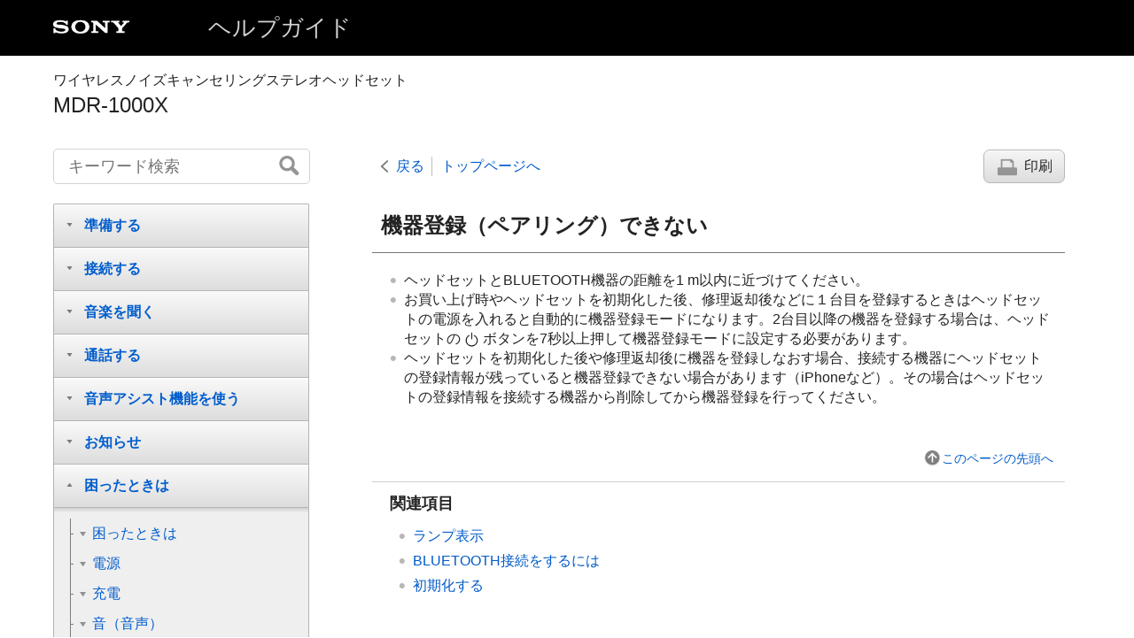

--- FILE ---
content_type: text/html
request_url: https://helpguide.sony.net/mdr/1000x/v1/ja/contents/TP0001175583.html
body_size: 21052
content:
<!DOCTYPE html>
<html lang="ja" dir="ltr" data-manual-number="4-595-263-01(2)">
<head>
<!-- saved from url=(0016)http://localhost -->
<meta charset="utf-8" />
<meta http-equiv="X-UA-Compatible" content="IE=edge" />
<meta name="format-detection" content="telephone=no" />
<meta name="viewport" content="width=device-width" />
<meta name="author" content="Sony Corporation" />
<meta name="copyright" content="Copyright 2016 Sony Corporation" />
<meta name="description" content="" />
<meta name="keywords" content="ワイヤレスノイズキャンセリングステレオヘッドセット,MDR-1000X" />

<title>MDR-1000X | ヘルプガイド | 機器登録（ペアリング）できない</title>
<link href="../common/css/master.css" rel="stylesheet" />
<!--[if lt IE 9]><link href="../common/css/master_ie8.css" rel="stylesheet" /><![endif]-->
<link href="../common/css/jp.css" rel="stylesheet" />
<link id="print_css" href="../common/css/print.css" rel="stylesheet" media="print" />
<!--[if lt IE 9]><script src="../common/js/html5shiv-printshiv.js"></script><![endif]-->
<script src="../search/resource.json" charset="utf-8"></script>
<script src="../common/js/search_library.js" charset="utf-8"></script>
<script src="../common/js/onload.js" charset="utf-8"></script>
<script src="../common/js/run_head.js" charset="utf-8"></script>
</head>
<body data-page-type="contents">
<header role="banner">
<div class="global">
<div class="inner"><img src="../common/img/logo.png" alt="SONY" class="global-logo" /><a href="../index.html" class="global-title">ヘルプガイド</a></div>
</div><!-- /.global -->
<div class="manual-name">
<div class="inner">
<h1><span class="category-name">ワイヤレスノイズキャンセリングステレオヘッドセット</span><span class="model-name">MDR-1000X<span class="model-number"></span></span></h1>
</div>
</div><!-- /.manual-name -->
</header>

<div class="inner">
<div class="utility">
<ul class="utility-nav">
<li class="utility-menu"><a href="#menu"><img src="../common/img/icon_utility_menu.png" alt="menu" /></a></li>
<li class="utility-search"><a href="#header-search" id="header-search-toggle"><img src="../common/img/icon_utility_search.png" alt="キーワード検索" /></a></li>
</ul>
<form class="form-search" id="header-search" role="search" onsubmit="return false;">
<div><input type="text" id="id_search" class="form-search-input" value="" title="キーワード検索" onkeydown="fncSearchKeyDown(event.keyCode, this.value);" /><input type="image" id="id_search_button" class="form-search-button" alt="キーワード検索" src="../common/img/button_search.png" /></div>
</form>
</div><!-- /.utility -->

<ul class="page-nav">
<li class="back"><a href="javascript:history.back();">戻る</a></li>
<li class="top"><a href="../index.html">トップページへ</a></li>
<li class="print"><a href="javascript:openPrintWindow();">印刷</a></li>
</ul><!-- /.page-nav -->

<main role="main" id="main">
<h2 id="id_title">機器登録（ペアリング）できない</h2>
<div id="id_content">

<div class="refbody">
	<div class="article">
		<ul class="list">
			<li>ヘッドセットとBLUETOOTH機器の距離を1 m以内に近づけてください。</li>
			<li>お買い上げ時やヘッドセットを初期化した後、修理返却後などに１台目を登録するときはヘッドセットの電源を入れると自動的に機器登録モードになります。2台目以降の機器を登録する場合は、ヘッドセットの<img src="image/i2050.png" alt=""/>ボタンを7秒以上押して機器登録モードに設定する必要があります。</li>
			<li>ヘッドセットを初期化した後や修理返却後に機器を登録しなおす場合、接続する機器にヘッドセットの登録情報が残っていると機器登録できない場合があります（iPhoneなど）。その場合はヘッドセットの登録情報を接続する機器から削除してから機器登録を行ってください。</li>
		</ul>
	</div>
</div>
</div><!-- /#id_content -->
<div class="return-pagetop"><a href="#top">このページの先頭へ</a></div>
<aside role="complementary" class="related-topic">
<div class="related-topic">
<h3>関連項目</h3> 
<ul>
<li><a href="TP0001175513.html">ランプ表示</a></li>
<li><a href="TP0001175523.html">BLUETOOTH接続をするには</a></li>
<li><a href="TP0001175593.html">初期化する</a></li>
</ul>
</div>
</aside>

</main>

<div id="sub">
<div class="scrollable">
<nav role="navigation" id="menu">
<ul class="level1">
<li><button type="button"><span>準備する</span></button>
<ul class="level2">
<li><button type="button"><span>BLUETOOTH接続について</span></button>
<ul class="level3">
<li><a href="TP0001175522.html"><span>こんなことができます</span></a></li>
<li><a href="TP0001175523.html"><span>BLUETOOTH接続をするには</span></a></li>
</ul>
</li>
<li><button type="button"><span>付属品について</span></button>
<ul class="level3">
<li><a href="TP0001175514.html"><span>箱の中身を確認する</span></a></li>
<li><a href="TP0001220126.html"><span>キャリングケースに収納する</span></a></li>
<li><a href="TP0001176188.html"><span>取扱説明書について</span></a></li>
</ul>
</li>
<li><button type="button"><span>ヘッドセットでできること</span></button>
<ul class="level3">
<li><a href="TP0001175511.html"><span>ヘッドセットでできること</span></a></li>
</ul>
</li>
<li><button type="button"><span>各部の名前</span></button>
<ul class="level3">
<li><a href="TP0001175512.html"><span>各部の名前</span></a></li>
<li><a href="TP0001175513.html"><span>ランプ表示</span></a></li>
</ul>
</li>
<li><button type="button"><span>充電する</span></button>
<ul class="level3">
<li><a href="TP0001175519.html"><span>ヘッドセットを充電する</span></a></li>
<li><a href="TP0001175520.html"><span>使用可能時間</span></a></li>
<li><a href="TP0001175521.html"><span>充電式電池の残量を確認する</span></a></li>
<li><a href="TP0001175518.html"><span>USB充電のパソコン推奨環境</span></a></li>
</ul>
</li>
<li><button type="button"><span>音声ガイダンス</span></button>
<ul class="level3">
<li><a href="TP0001177881.html"><span>音声ガイダンスについて</span></a></li>
</ul>
</li>
</ul>
</li>
<li><button type="button"><span>接続する</span></button>
<ul class="level2">
<li><button type="button"><span>ワンタッチ接続（NFC）対応 Android搭載機器</span></button>
<ul class="level3">
<li><a href="TP0001175524.html"><span>ワンタッチ（NFC）でスマートフォンと接続する（Android4.1以降）</span></a></li>
<li><a href="TP0001175525.html"><span>ワンタッチ（NFC）でスマートフォンと接続する（Android 4.0.xまたはAndroid 4.1以降のFeliCaのみ対応機器）</span></a></li>
<li><a href="TP0001175526.html"><span>ワンタッチ（NFC）でスマートフォンと接続する（Android 2.3.x）</span></a></li>
<li><a href="TP0001175527.html"><span>ワンタッチ（NFC）でスマートフォンとの接続を切る</span></a></li>
<li><a href="TP0001175528.html"><span>ワンタッチ（NFC）で接続機器を切り替える</span></a></li>
</ul>
</li>
<li><button type="button"><span>ワンタッチ接続（NFC）非対応 Android搭載機器</span></button>
<ul class="level3">
<li><a href="TP0001175529.html"><span>Androidスマートフォンを機器登録（ペアリング）してから接続する （Android 4.x）</span></a></li>
<li><a href="TP0001175530.html"><span>Androidスマートフォンを機器登録（ペアリング）してから接続する （Android 2.3.x）</span></a></li>
<li><a href="TP0001175531.html"><span>機器登録（ペアリング）済みのAndroidスマートフォンと接続する （Android 4.x）</span></a></li>
<li><a href="TP0001175532.html"><span>機器登録（ペアリング）済みのAndroidスマートフォンと接続する （Android 2.3.x）</span></a></li>
</ul>
</li>
<li><button type="button"><span>iPhone（iOS搭載機器）</span></button>
<ul class="level3">
<li><a href="TP0001175533.html"><span>iPhoneを機器登録（ペアリング）してから接続する</span></a></li>
<li><a href="TP0001175534.html"><span>機器登録（ペアリング）済みのiPhoneと接続する</span></a></li>
</ul>
</li>
<li><button type="button"><span>ワンタッチ接続（NFC）対応 ウォークマン</span></button>
<ul class="level3">
<li><a href="TP0001175535.html"><span>ワンタッチ（NFC）でウォークマンと接続する</span></a></li>
<li><a href="TP0001175536.html"><span>ワンタッチ（NFC）でウォークマンとの接続を切る</span></a></li>
<li><a href="TP0001175537.html"><span>ワンタッチ（NFC）で接続機器を切り替える</span></a></li>
</ul>
</li>
<li><button type="button"><span>ワンタッチ接続（NFC）非対応 ウォークマン</span></button>
<ul class="level3">
<li><a href="TP0001175538.html"><span>ウォークマンを機器登録（ペアリング）してから接続する（Android搭載モデル）</span></a></li>
<li><a href="TP0001175539.html"><span>ウォークマンを機器登録（ペアリング）してから接続する</span></a></li>
<li><a href="TP0001175540.html"><span>機器登録（ペアリング）済みのウォークマンと接続する（Android搭載モデル）</span></a></li>
<li><a href="TP0001175541.html"><span>機器登録（ペアリング）済みのウォークマンと接続する</span></a></li>
</ul>
</li>
<li><button type="button"><span>携帯電話</span></button>
<ul class="level3">
<li><a href="TP0001175542.html"><span>携帯電話を機器登録（ペアリング）してから接続する（au携帯電話）</span></a></li>
<li><a href="TP0001175543.html"><span>携帯電話を機器登録（ペアリング）してから接続する（docomo携帯電話）</span></a></li>
<li><a href="TP0001175544.html"><span>機器登録（ペアリング）済みの携帯電話と接続する（au携帯電話）</span></a></li>
<li><a href="TP0001175545.html"><span>機器登録（ペアリング）済みの携帯電話と接続する（docomo携帯電話）</span></a></li>
</ul>
</li>
<li><button type="button"><span>パソコン</span></button>
<ul class="level3">
<li><a href="TP0001177882.html"><span>パソコンを機器登録（ペアリング）してから接続する（Windows 10）</span></a></li>
<li><a href="TP0001175546.html"><span>パソコンを機器登録（ペアリング）してから接続する（Windows 8/Windows 8.1）</span></a></li>
<li><a href="TP0001175547.html"><span>パソコンを機器登録（ペアリング）してから接続する（Windows 7）</span></a></li>
<li><a href="TP0001175548.html"><span>パソコンを機器登録（ペアリング）してから接続する（Windows Vista）</span></a></li>
<li><a href="TP0001177883.html"><span>機器登録（ペアリング）済みのパソコンと接続する（Windows 10）</span></a></li>
<li><a href="TP0001175549.html"><span>機器登録（ペアリング）済みのパソコンと接続する（Windows 8/Windows 8.1）</span></a></li>
<li><a href="TP0001175550.html"><span>機器登録（ペアリング）済みのパソコンと接続する （Windows 7）</span></a></li>
<li><a href="TP0001175551.html"><span>機器登録（ペアリング）済みのパソコンと接続する（Windows Vista）</span></a></li>
</ul>
</li>
<li><button type="button"><span>その他のBLUETOOTH機器</span></button>
<ul class="level3">
<li><a href="TP0001175552.html"><span>BLUETOOTH機器を機器登録（ペアリング）してから接続する</span></a></li>
<li><a href="TP0001175553.html"><span>機器登録（ペアリング）済みのBLUETOOTH機器と接続する</span></a></li>
</ul>
</li>
<li><button type="button"><span>マルチポイント接続</span></button>
<ul class="level3">
<li><a href="TP0001175554.html"><span>音楽プレーヤーとスマートフォン／携帯電話をマルチポイント接続する</span></a></li>
<li><a href="TP0001175555.html"><span>Androidスマートフォン2台をマルチポイント接続する</span></a></li>
<li><a href="TP0001175556.html"><span>AndroidスマートフォンとiPhoneをマルチポイント接続する</span></a></li>
</ul>
</li>
<li><button type="button"><span>ヘッドホンケーブル接続</span></button>
<ul class="level3">
<li><a href="TP0001175596.html"><span>付属のヘッドホンケーブルをつないで使う</span></a></li>
</ul>
</li>
</ul>
</li>
<li><button type="button"><span>音楽を聞く</span></button>
<ul class="level2">
<li><button type="button"><span>BLUETOOTHを使って音楽を聞く</span></button>
<ul class="level3">
<li><a href="TP0001175557.html"><span>BLUETOOTH接続した機器の音楽を聞く</span></a></li>
<li><a href="TP0001175558.html"><span>音楽再生時にできること（BLUETOOTH接続）</span></a></li>
<li><a href="TP0001177886.html"><span>BLUETOOTH接続を切断するには（使い終わるには）</span></a></li>
</ul>
</li>
<li><button type="button"><span>ノイズキャンセリング機能</span></button>
<ul class="level3">
<li><a href="TP0001175600.html"><span>ノイズキャンセリング機能とは</span></a></li>
<li><a href="TP0001175601.html"><span>ノイズキャンセリング機能を使う</span></a></li>
<li><a href="TP0001175602.html"><span>AIノイズキャンセリング機能について</span></a></li>
<li><a href="TP0001217595.html"><span>装着状態に合わせてノイズキャンセリング機能を最適化する（パーソナルNCオプティマイザー）</span></a></li>
</ul>
</li>
<li><button type="button"><span>音質モード</span></button>
<ul class="level3">
<li><a href="TP0001175603.html"><span>音質モードを切り替える</span></a></li>
<li><a href="TP0001177884.html"><span>音質モードを確認する</span></a></li>
</ul>
</li>
<li><button type="button"><span>周囲の音を聞く</span></button>
<ul class="level3">
<li><a href="TP0001217596.html"><span>音楽再生中に周囲の音を聞く（外音取り込み機能（アンビエントサウンドモード））</span></a></li>
<li><a href="TP0001217597.html"><span>すばやく周囲の音を聞きたいときは（クイックアテンションモード）</span></a></li>
</ul>
</li>
<li><button type="button"><span>対応コーデックについて</span></button>
<ul class="level3">
<li><a href="TP0001177533.html"><span>対応コーデックについて</span></a></li>
</ul>
</li>
</ul>
</li>
<li><button type="button"><span>通話する</span></button>
<ul class="level2">
<li><button type="button"><span>通話</span></button>
<ul class="level3">
<li><a href="TP0001175561.html"><span>電話を受ける</span></a></li>
<li><a href="TP0001175562.html"><span>電話をかける</span></a></li>
<li><a href="TP0001175563.html"><span>通話時にできること</span></a></li>
<li><a href="TP0001177886.html"><span>BLUETOOTH接続を切断するには（使い終わるには）</span></a></li>
</ul>
</li>
</ul>
</li>
<li><button type="button"><span>音声アシスト機能を使う</span></button>
<ul class="level2">
<li><button type="button"><span>音声アシスト</span></button>
<ul class="level3">
<li><a href="TP0001177885.html"><span>音声アシスト機能（Siri）を使う</span></a></li>
<li><a href="TP0001271820.html"><span>音声アシスト機能（Googleアプリ）を使う</span></a></li>
</ul>
</li>
</ul>
</li>
<li><button type="button"><span>お知らせ</span></button>
<ul class="level2">
<li><button type="button"><span>ご注意</span></button>
<ul class="level3">
<li><a href="TP0001175564.html"><span>使用上のご注意</span></a></li>
<li><a href="TP0001175565.html"><span>BLUETOOTH無線技術について</span></a></li>
</ul>
</li>
<li><button type="button"><span>商標</span></button>
<ul class="level3">
<li><a href="TP0001175566.html"><span>商標について</span></a></li>
</ul>
</li>
<li><button type="button"><span>保証書とアフターサービス</span></button>
<ul class="level3">
<li><a href="TP0001175567.html"><span>保証書とアフターサービス</span></a></li>
</ul>
</li>
<li><button type="button"><span>お問い合わせ</span></button>
<ul class="level3">
<li><a href="TP0001175568.html"><span>電話・ファックスで問い合わせる</span></a></li>
</ul>
</li>
<li><button type="button"><span>サポートホームページ</span></button>
<ul class="level3">
<li><a href="TP0001175569.html"><span>サポートホームページで調べる</span></a></li>
</ul>
</li>
</ul>
</li>
<li><button type="button"><span>困ったときは</span></button>
<ul class="level2">
<li><button type="button"><span>困ったときは</span></button>
<ul class="level3">
<li><a href="TP0001175570.html"><span>故障かな？と思ったら</span></a></li>
</ul>
</li>
<li><button type="button"><span>電源</span></button>
<ul class="level3">
<li><a href="TP0001175571.html"><span>電源が入らない</span></a></li>
</ul>
</li>
<li><button type="button"><span>充電</span></button>
<ul class="level3">
<li><a href="TP0001175572.html"><span>充電できない</span></a></li>
<li><a href="TP0001175573.html"><span>充電時間が長い</span></a></li>
<li><a href="TP0001175574.html"><span>ヘッドセットがパソコンに認識されない</span></a></li>
<li><a href="TP0001175575.html"><span>iPhone/iPad/iPod touchの画面にヘッドセットの電池残量が表示されない</span></a></li>
</ul>
</li>
<li><button type="button"><span>音（音声）</span></button>
<ul class="level3">
<li><a href="TP0001175579.html"><span>音が出ない</span></a></li>
<li><a href="TP0001175580.html"><span>音が小さい</span></a></li>
<li><a href="TP0001175581.html"><span>音質が悪い</span></a></li>
<li><a href="TP0001175582.html"><span>音楽再生中に音が途切れやすい</span></a></li>
<li><a href="TP0001175597.html"><span>ノイズキャンセリング効果が得られない</span></a></li>
</ul>
</li>
<li><button type="button"><span>機器登録（ペアリング）</span></button>
<ul class="level3">
<li><a href="TP0001175583.html"><span>機器登録（ペアリング）できない</span></a></li>
</ul>
</li>
<li><button type="button"><span>ワンタッチ接続（NFC）</span></button>
<ul class="level3">
<li><a href="TP0001175584.html"><span>ワンタッチ接続（NFC）が動作しない</span></a></li>
<li><a href="TP0001175585.html"><span>ワンタッチ接続（NFC）が動作しない（おサイフケータイ（FeliCa）をご使用の場合）</span></a></li>
</ul>
</li>
<li><button type="button"><span>BLUETOOTH接続</span></button>
<ul class="level3">
<li><a href="TP0001175586.html"><span>BLUETOOTH接続ができない</span></a></li>
<li><a href="TP0001175587.html"><span>音がひずむ</span></a></li>
<li><a href="TP0001175588.html"><span>通信距離が短い（音声が途切れる）</span></a></li>
<li><a href="TP0001175589.html"><span>ヘッドセットを操作できない</span></a></li>
</ul>
</li>
<li><button type="button"><span>通話</span></button>
<ul class="level3">
<li><a href="TP0001175590.html"><span>通話相手の声が聞こえない</span></a></li>
<li><a href="TP0001175591.html"><span>通話相手からの声が小さい</span></a></li>
</ul>
</li>
<li><button type="button"><span>本機をリセット・初期化する</span></button>
<ul class="level3">
<li><a href="TP0001175592.html"><span>リセットする</span></a></li>
<li><a href="TP0001175593.html"><span>初期化する</span></a></li>
</ul>
</li>
</ul>
</li>
</ul>
</nav>

<footer role="contentinfo">
<div class="manual-number" dir="ltr">4-595-263-01(2)</div>
<div class="manual-copyright" dir="ltr">Copyright 2016 Sony Corporation</div>
</footer>
</div>
</div><!-- /.sub -->
<div class="return-pagetop-s"><a href="#top"><img src="../common/img/arrow_return_pagetop_s.png" alt="このページの先頭へ" /></a></div>
</div><!-- /.inner -->
<script src="../common/js/jquery.min.js" type="text/javascript" charset="utf-8"></script>
<script src="../common/js/run_foot.js" type="text/javascript" charset="utf-8"></script>
<script language="JavaScript" type="text/javascript" src="/js/s_code.js"></script>
<script language="JavaScript" type="text/javascript"><!--
/* You may give each page an identifying name, server, and channel on the next lines. */
/************* DO NOT ALTER ANYTHING BELOW THIS LINE ! **************/
var s_code=s.t();if(s_code)document.write(s_code)//--></script>
<!--/DO NOT REMOVE/-->
<!-- End SiteCatalyst code version: H.23.4. -->
</body>
</html>

--- FILE ---
content_type: application/x-javascript
request_url: https://helpguide.sony.net/mdr/1000x/v1/ja/common/js/search_library.js
body_size: 16474
content:
function fncSearchKeyDown(a,d,b){try{if(a==13)b!=undefined?document.getElementById("id_search_button_sub").click():document.getElementById("id_search_button").click()}catch(f){}}function fncGetResourceByResourceId(a){try{for(var d=eval(resource),b=d.length,f=0;f<b;f++)if(d[f].id==a)return d[f].value;return""}catch(c){}}
function fncLoadResource(){try{for(var a=eval(resource),d=a.length,b=0;b<d;b++){if(document.getElementById("id_res_"+a[b].id))document.getElementById("id_res_"+a[b].id).innerHTML=a[b].value;if(document.title=="")if(a[b].id=="title")document.title=a[b].value}}catch(f){}}
function fncSearchBox(){try{var a=fncGetResourceByResourceId("enter_search_keyword");if(document.getElementById("id_search"))if("placeholder"in document.getElementById("id_search"))document.getElementById("id_search").placeholder=a;else{if(document.getElementById("id_search").value=="")document.getElementById("id_search").value=fncGetResourceByResourceId("enter_search_keyword");if(document.getElementById("id_search").value==fncGetResourceByResourceId("enter_search_keyword"))document.getElementById("id_search").style.color=
"#808080";document.getElementById("id_search").onfocus=function(){if(this.value==fncGetResourceByResourceId("enter_search_keyword")){this.value="";document.getElementById("id_search").style.color="#000000"}};document.getElementById("id_search").onblur=function(){if(this.value==""){this.value=fncGetResourceByResourceId("enter_search_keyword");document.getElementById("id_search").style.color="#808080"}}}}catch(d){}try{if(document.getElementById("id_search_sub"))if("placeholder"in document.getElementById("id_search_sub"))document.getElementById("id_search_sub").placeholder=
a;else{if(document.getElementById("id_search_sub").value=="")document.getElementById("id_search_sub").value=fncGetResourceByResourceId("enter_search_keyword");if(document.getElementById("id_search_sub").value==fncGetResourceByResourceId("enter_search_keyword"))document.getElementById("id_search_sub").style.color="#808080";document.getElementById("id_search_sub").onfocus=function(){if(this.value==fncGetResourceByResourceId("enter_search_keyword")){this.value="";document.getElementById("id_search_sub").style.color=
"#000000"}};document.getElementById("id_search_sub").onblur=function(){if(this.value==""){this.value=fncGetResourceByResourceId("enter_search_keyword");document.getElementById("id_search_sub").style.color="#808080"}}}}catch(b){}}function fncPushHistoryEntry(a,d,b){if(["http:","https:"].indexOf(window.location.protocol)!==-1)if(window.history.pushState){a.preventDefault();window.history.pushState(b,document.title,d.href);fncDoSearch(b,true)}}
function fncGetPagerStartTag(a,d,b){b=fncGetEncodeText(b);var f="";if(a){a=fncGetEncodeText(OHP.URL.getPathWithParams(window.location.href,{page:d}));d=fncGetEncodeText("fncPushHistoryEntry(event, this, "+d+")");f=' href="'+a+'" onclick="'+d+'"'}return'<a class="'+b+'"'+f+">"}var search;
function fncDoSearch(a,d){try{var b=document.getElementById("id_search").value;var f=b=b.trim();if(b==""||b==fncGetResourceByResourceId("enter_search_keyword"))document.getElementById("id_search_results").innerHTML=fncGetNoneFoundMessage("");else{var c=/([$()\-^\\\|\[\]{},:+*.?])/g;if(c.exec(b)!=null)b=b.replace(c,"\\$1");var e=false,i=[],h=b.length;for(c=0;c<h;c++){var g=b.substring(c,c+1);if(g=='"'||g=="\u201d"||g=="\u201c"){g="";e=!e}else if(e&&(g==" "||g=="\u3000"||g=="\t"))g="___SPACE___";i.push(g)}b=
i.join("");e=false;i=[];h=f.length;for(c=0;c<h;c++){g=f.substring(c,c+1);if(g=='"'||g=="\u201d"||g=="\u201c"){g="";e=!e}else if(e&&(g==" "||g=="\u3000"||g=="\t"))g="___SPACE___";i.push(g)}f=i.join("");g=/[\s\u3000]+/;var j=b.split(g),l=f.split(g);if(j.join("")==""){document.getElementById("id_search").value=fncGetResourceByResourceId("enter_search_keyword");document.getElementById("id_search").style.color="#808080";document.getElementById("id_search_results").innerHTML=fncGetNoneFoundMessage("");
return false}h=j.length;for(c=0;c<h;c++)j[c]=j[c].replace(/___SPACE___/g," ");h=l.length;for(c=0;c<h;c++)l[c]=l[c].replace(/___SPACE___/g," ");f=l.join(" ");var n=fncGetConstantByName("search_show_around");n||(n=50);var z=g=n,m=fncGetConstantByName("search_show_result_count");m||(m=10);var r=fncGetConstantByName("search_page_max_range");r||(r=5);var u=parseInt(r/2),D=parseInt(r/2);n=0;e=[];i=[];var E=[],k=[];E.push('<div class="search_result_conditions" id="id_search_result_item"></div>');for(var F=
j.length,p=0;p<F;p++){var v=j[p];if(document.getElementById("id_search_options_multibyte"))if(document.getElementById("id_search_options_multibyte").checked){v=fncConvertSearchText(v,true);j[p]=v}var A="ig";if(document.getElementById("id_search_options_case")){if(document.getElementById("id_search_options_case").checked)A="g"}else if(fncGetCookie("SEARCH-OPTIONS-CASE")=="TRUE")A=""}h=search.length;for(c=h-1;c>=0;c--){var w=fncGetDecodeText(search[c].body),M=search[c].toc_id,s=fncGetEncodeText(search[c].title);
s=s.replace(/\u00b6+/g,"");s=fncGetDecodeText(s);if(w){F=j.length;h=[];for(p=0;p<F;p++){v=j[p];var B=true,H=false,x=RegExp("("+v+")",A),I=x.exec(s),J=x.exec(w);if(J==null&&I==null){B=false;break}else if(I!=null){var y=s.search(x);if(y!=-1)if(fncIsEntity(s,v,l[p],x)==true){B=false;break}else H=true}else if(J!=null){y=w.search(x);if(y!=-1){if(fncIsEntity(w,v,l[p],x)==true){B=false;break}for(var C=w.substring(y-g,y+z);;)if(C.substring(0,1).match(/[\u0E31]|[\u0E47-\u0E4E]|[\u0E34-\u0E3A]/)!=null)C=C.substring(1);
else break;h.push(C)}}}if(B){var K=false;if(h.length==0){h.push(w.substring(0,g+z));K=true}var o={};o.title=s;o.toc_id=M;o.nPage=a;o.onlyHitTitle=K;o.summaryTexts=h.join("...");H?e.push(o):i.push(o);n++}}}for(l=a*m-m;l<=a*m-1;l++){if(l<=e.length-1)o=e[l];else if(l<=n-1)o=i[l-e.length];else break;var N=fncMarkingSummary(o.summaryTexts,j,A);k.join("")==""&&k.push('<ul class="list impact">');k.push("<li>");k.push("<a href=\"javascript:fncOpenTopic('"+o.toc_id+"', "+o.nPage+');void(0);">');k.push("<span>");
k.push(o.title);k.push("</span>");k.push("<p>");o.onlyHitTitle||k.push("...");k.push(N);k.push("...");k.push("</p>");k.push("</a>");k.push("</li>")}if(k.join("")!=""){k.push("</ul>");E.push('<input id="id_search_texts" style="display:None;" value="'+b+'" />');document.getElementById("id_search_results").innerHTML=E.join("")+k.join("");document.getElementById("id_search_results").style.backgroundColor="#FFFFFF";d&&window.scroll(0,0);OHP.Command.dispatch(OHP.Command.CONTENT_CHANGED);b=[];b.push('<div class="turn-page">');
b.push('<span class="inner">');j=a>1;var t;t=document.documentElement.getAttribute("dir")=="rtl"?"../common/img/arrow_turnpage_right":"../common/img/arrow_turnpage_left";t+=j?".png":"_disabled.png";var O=fncGetPagerStartTag(j,a-1,"left");b.push(O+'<img src="'+t+'" alt="'+fncGetResourceByResourceId("search_prev")+'" /></a> ');var q=parseInt(n/m);n%m!=0&&q++;t=1;m=q;if(a-u>1)t=a-u;if(document.getElementById("id_search_result_item")){u=[];if(n==0)u.push(fncGetNoneFoundMessage(f));else{var L;L=a*parseInt(fncGetConstantByName("search_show_result_count"))>
n?n:a*parseInt(fncGetConstantByName("search_show_result_count"));u.push("<h2>"+fncGetSearchFoundMessage(f)+"</h2>");u.push("<p>"+fncGetSearchCountMessage(a,L,n)+"</p>")}document.getElementById("id_search_result_item").innerHTML=u.join("")}if(r>=q){m=q;t=1}else if(a+D<=r)m=r;else if(a+D>=q){m=q;t=m-r+1}else m=a+D;for(c=t;c<=m;c++){f=a===c;var P=fncGetPagerStartTag(!f,c,f?"active":"");b.push(P+c+"</a>")}q=a+1<=q;var G;G=document.documentElement.getAttribute("dir")=="rtl"?"../common/img/arrow_turnpage_left":
"../common/img/arrow_turnpage_right";G+=q?".png":"_disabled.png";var Q=fncGetPagerStartTag(q,a+1,"right");b.push(" "+Q+'<img src="'+G+'" alt="'+fncGetResourceByResourceId("search_next")+'" /></a>');b.push("</span>");b.push("</div>");document.getElementById("id_search_status").innerHTML=b.join("")}else document.getElementById("id_search_results").innerHTML=fncGetNoneFoundMessage(f)}}catch(R){}}
function fncGetNoneFoundMessage(a){var d=[];d.push("<h2>"+fncGetSearchFoundMessage(a)+"</h2>");d.push('<div class="guidance">');d.push("<p>"+fncGetResourceByResourceId("search_none_found_message_title")+"</p>");d.push("<h3>"+fncGetResourceByResourceId("search_none_found_message_body")+"</h3>");d.push("<ul>");for(a=1;fncGetResourceByResourceId("search_none_found_message_"+a)!="";){d.push("<li>"+fncGetResourceByResourceId("search_none_found_message_"+a)+"</li>");a++}d.push("</ul>");d.push("</div>");
document.getElementById("id_inner").style.display="none";return d.join("")}function fncSearchResultScroll(a){document.getElementById("id_search_results").scrollTop=a}function fncOpenTopic(a){try{var d=document.getElementById("id_search").value,b=a+".html";OHP.URL.open(b,{search:d})}catch(f){OHP.URL.open(b)}}function fncGetConstantByName(a){try{return eval(constant)[0][a]}catch(d){}}function fncGetCookiePrefixName(){try{return"EMANUAL-"+fncGetResourceByResourceId("pub_number")+"-"}catch(a){}}
function fncSetCookie(a,d){try{document.cookie=fncGetCookiePrefixName()+a+"="+encodeURIComponent(d)+";path=/;"}catch(b){}}function fncGetCookie(a){try{for(var d=document.cookie.split("; "),b=d.length,f=0;f<b;f++){var c=d[f].split("=");if(fncGetCookiePrefixName()+a==c[0])if(c[1])return decodeURIComponent(c[1])}return""}catch(e){}}
function fncIsEntity(a,d,b,f){for(var c=true,e=a.search(f);e!=-1;){c="";var i=a.substring(0,e),h=i.lastIndexOf("&");if(b.indexOf("&")!=0)if(d!="&")if(h!=-1)c=i.substring(h);i="";h=a.substring(e+b.length);var g=h.indexOf(";");if(b.lastIndexOf(";")!=b.length-1)if(b!=";")if(g!=-1)i=h.substring(0,g+1);c=c+b.toLowerCase()+i;if(c=="&amp;"&&b!="&"||c=="&lt;"&&b!=">"||c=="&gt;"&&b!="<"||c=="&quot;"&&b!='"')c=true;else{c=false;break}a=a.substring(e+f.source.length-2);e=a.search(f)}return c}
function fncMarkingSummary(a,d,b){for(var f=0,c=0;c<d.length;c++){switch(f){case 0:strMarkerColor=String.fromCharCode(8320);break;case 1:strMarkerColor=String.fromCharCode(8321);break;case 2:strMarkerColor=String.fromCharCode(8322);break;case 3:strMarkerColor=String.fromCharCode(8323);break;case 4:strMarkerColor=String.fromCharCode(8324);break;case 5:strMarkerColor=String.fromCharCode(8325);break;case 6:strMarkerColor=String.fromCharCode(8326);break;case 7:strMarkerColor=String.fromCharCode(8327);
break;case 8:strMarkerColor=String.fromCharCode(8328);break;case 9:strMarkerColor=String.fromCharCode(8329)}var e=d[c],i="("+e+")";e=e.replace(/&amp;/g,String.fromCharCode(726));e=e.replace(/&quot;/g,String.fromCharCode(698));e=e.replace(/&lt;/g,String.fromCharCode(753));e=e.replace(/&gt;/g,String.fromCharCode(754));e=RegExp(i,b);a=a.replace(/&amp;/g,String.fromCharCode(726));a=a.replace(/&quot;/g,String.fromCharCode(698));a=a.replace(/&lt;/g,String.fromCharCode(753));a=a.replace(/&gt;/g,String.fromCharCode(754));
a=a.replace(e,function(h){return String.fromCharCode(8261)+strMarkerColor+h+String.fromCharCode(8262)});a=a.replace(/\u02D6/g,"&amp;");a=a.replace(/\u02BA/g,"&quot;");a=a.replace(/\u02F1/g,"&lt;");a=a.replace(/\u02F2/g,"&gt;");f++;if(f>=10)f=0}d=RegExp("\u2046","g");a=a.replace(RegExp("\u2045([\u2080-\u2089])","g"),"<b>");a=a.replace(d,"</b>");a=a.replace(/\u2080/g,"0");a=a.replace(/\u2081/g,"1");a=a.replace(/\u2082/g,"2");a=a.replace(/\u2083/g,"3");a=a.replace(/\u2084/g,"4");a=a.replace(/\u2085/g,
"5");a=a.replace(/\u2086/g,"6");a=a.replace(/\u2087/g,"7");a=a.replace(/\u2088/g,"8");a=a.replace(/\u2089/g,"9");return a=a.replace(/\u00b6+/g,"")}
function fncConvertSearchText(a,d){try{var b="",f=fncGetRegExpArray();a=a.replace(/&lt;/g,"<");a=a.replace(/&gt;/g,">");a=a.replace(/&amp;/g,"&");for(var c=a.length,e=0;e<c;e++){var i=a.substring(e,e+1),h="";if(i.match(/[\u005C]/)){var g=a.substring(e+1,e+2);if(i.match(/([$()\-^\\\|\[\]{},:+*.?])/)){h=fncGetRegExpString(i+g,f);e++}}else if(i.match(/[\uFF66-\uFF9F]/)){g=a.substring(e+1,e+2);if(g.match(/[\uFF9E-\uFF9F]/)){var j=i+g;h=fncGetRegExpString(j,f);if(h!=j)e+=g.length}}else if(i.match(/[A-Za-z0-9]/)){var l=
i.charCodeAt(0)+65248,n=String.fromCharCode(l);h="("+i+"|"+n+")"}else if(i.match(/[\uFF21-\uFF3A\uFF41-\uFF5A\uFF10-\uFF19]/)){var z=i.charCodeAt(0)-65248;j=String.fromCharCode(z);h="("+j+"|"+i+")"}if(h=="")h=fncGetRegExpString(i,f);b+=h}if(d){b=b.replace(/&/g,"&amp;");b=b.replace(/</g,"&lt;");b=b.replace(/>/g,"&gt;")}return b}catch(m){}}
function fncGetRegExpString(a,d){for(var b=a,f=fncGetRegExpSeparator(),c=d.length,e=0;e<c;e++){for(var i=d[e],h=i.split(f),g=h.length,j=0;j<g;j++)if(h[j]==a){b=i.replace(f,"|");b="("+b+")";break}if(b!=a)break}return b}
function fncGetRegExpArray(){var a=fncGetRegExpSeparator();return["\uff71"+a+"\u30a2","\uff72"+a+"\u30a4","\uff73"+a+"\u30a6","\uff74"+a+"\u30a8","\uff75"+a+"\u30aa","\uff76"+a+"\u30ab","\uff77"+a+"\u30ad","\uff78"+a+"\u30af","\uff79"+a+"\u30b1","\uff7a"+a+"\u30b3","\uff7b"+a+"\u30b5","\uff7c"+a+"\u30b7","\uff7d"+a+"\u30b9","\uff7e"+a+"\u30bb","\uff7f"+a+"\u30bd","\uff80"+a+"\u30bf","\uff81"+a+"\u30c1","\uff82"+a+"\u30c4","\uff83"+a+"\u30c6","\uff84"+a+"\u30c8","\uff85"+a+"\u30ca","\uff86"+a+"\u30cb",
"\uff87"+a+"\u30cc","\uff88"+a+"\u30cd","\uff89"+a+"\u30ce","\uff8a"+a+"\u30cf","\uff8b"+a+"\u30d2","\uff8c"+a+"\u30d5","\uff8d"+a+"\u30d8","\uff8e"+a+"\u30db","\uff8f"+a+"\u30de","\uff90"+a+"\u30df","\uff91"+a+"\u30e0","\uff92"+a+"\u30e1","\uff93"+a+"\u30e2","\uff94"+a+"\u30e4","\uff95"+a+"\u30e6","\uff96"+a+"\u30e8","\uff97"+a+"\u30e9","\uff98"+a+"\u30ea","\uff99"+a+"\u30eb","\uff9a"+a+"\u30ec","\uff9b"+a+"\u30ed","\uff9c"+a+"\u30ef","\uff66"+a+"\u30f2","\uff9d"+a+"\u30f3","\uff67"+a+"\u30a1","\uff68"+
a+"\u30a3","\uff69"+a+"\u30a5","\uff6a"+a+"\u30a7","\uff6b"+a+"\u30a9","\uff6f"+a+"\u30c3","\uff6c"+a+"\u30e3","\uff6d"+a+"\u30e5","\uff6e"+a+"\u30e7","\uff73\uff9e"+a+"\u30f4","\uff76\uff9e"+a+"\u30ac","\uff77\uff9e"+a+"\u30ae","\uff78\uff9e"+a+"\u30b0","\uff79\uff9e"+a+"\u30b2","\uff7a\uff9e"+a+"\u30b4","\uff7b\uff9e"+a+"\u30b6","\uff7c\uff9e"+a+"\u30b8","\uff7d\uff9e"+a+"\u30ba","\uff7e\uff9e"+a+"\u30bc","\uff7f\uff9e"+a+"\u30be","\uff80\uff9e"+a+"\u30c0","\uff81\uff9e"+a+"\u30c2","\uff82\uff9e"+
a+"\u30c5","\uff83\uff9e"+a+"\u30c7","\uff84\uff9e"+a+"\u30c9","\uff8a\uff9e"+a+"\u30d0","\uff8b\uff9e"+a+"\u30d3","\uff8c\uff9e"+a+"\u30d6","\uff8d\uff9e"+a+"\u30d9","\uff8e\uff9e"+a+"\u30dc","\uff8a\uff9f"+a+"\u30d1","\uff8b\uff9f"+a+"\u30d4","\uff8c\uff9f"+a+"\u30d7","\uff8d\uff9f"+a+"\u30da","\uff8e\uff9f"+a+"\u30dd","!"+a+"\uff01",'"'+a+"\u201d","#"+a+"\uff03","\\$"+a+"\uff04","%"+a+"\uff05","&"+a+"\uff06","'"+a+"\u2019","\\("+a+"\uff08","\\)"+a+"\uff09","\\*"+a+"\uff0a","\\+"+a+"\uff0b","\\,"+
a+"\uff0c","\\-"+a+"\uff0d","\\."+a+"\uff0e","/"+a+"\uff0f","\\:"+a+"\uff1a",";"+a+"\uff1b","<"+a+"\uff1c","="+a+"\uff1d",">"+a+"\uff1e","\\?"+a+"\uff1f","@"+a+"\uff20","\\["+a+"\uff3b","\\\\"+a+"\uffe5","\\]"+a+"\uff3d","\\^"+a+"\uff3e","_"+a+"\uff3f","`"+a+"\u2018","\\{"+a+"\uff5b","\\|"+a+"\uff5c","\\}"+a+"\uff5d","~"+a+"\uff5e","\uff61"+a+"\u3002","\uff62"+a+"\u300c","\uff63"+a+"\u300d","\uff64"+a+"\u3001","\uff65"+a+"\u30fb"]}function fncGetRegExpSeparator(){return"###Separator###"}
function fncGetSearchFoundMessage(a){return fncGetResourceByResourceId("search_found_message_1_prefix")+fncGetResourceByResourceId("search_word_open")+fncGetEncodeText(a)+fncGetResourceByResourceId("search_word_close")+fncGetResourceByResourceId("search_found_message_1_suffix")}
function fncGetSearchCountMessage(a,d,b){return fncGetResourceByResourceId("search_found_count_message_open")+fncGetResourceByResourceId("search_found_count_message_prefix")+b+fncGetResourceByResourceId("search_found_sub_message_1")+((a-1)*parseInt(fncGetConstantByName("search_show_result_count"))+1)+fncGetResourceByResourceId("search_found_sub_message_to")+d+fncGetResourceByResourceId("search_found_count_message_suffix")+fncGetResourceByResourceId("search_found_count_message_close")}
function fncGetSearchCountMessageBottom(a,d,b){return fncGetResourceByResourceId("search_found_count_message_prefix")+b+fncGetResourceByResourceId("search_found_sub_message_1")+((a-1)*parseInt(fncGetConstantByName("search_show_result_count"))+1)+fncGetResourceByResourceId("search_found_sub_message_to")+d+fncGetResourceByResourceId("search_found_count_message_suffix")}
function fncGetEncodeText(a){if(a!=null){a=a.replace(/&/g,"&amp;");a=a.replace(/</g,"&lt;");a=a.replace(/>/g,"&gt;");a=a.replace(/\"/g,"&quot;")}return a}function fncGetDecodeText(a){if(a!=null){a=a.replace(/&amp;/g,"&");a=a.replace(/&lt;/g,"<");a=a.replace(/&gt;/g,">");a=a.replace(/&quot;/g,'"')}return a}String.prototype.trim=function(){return this.replace(/(^\s+|\s+$)/g,"")};
